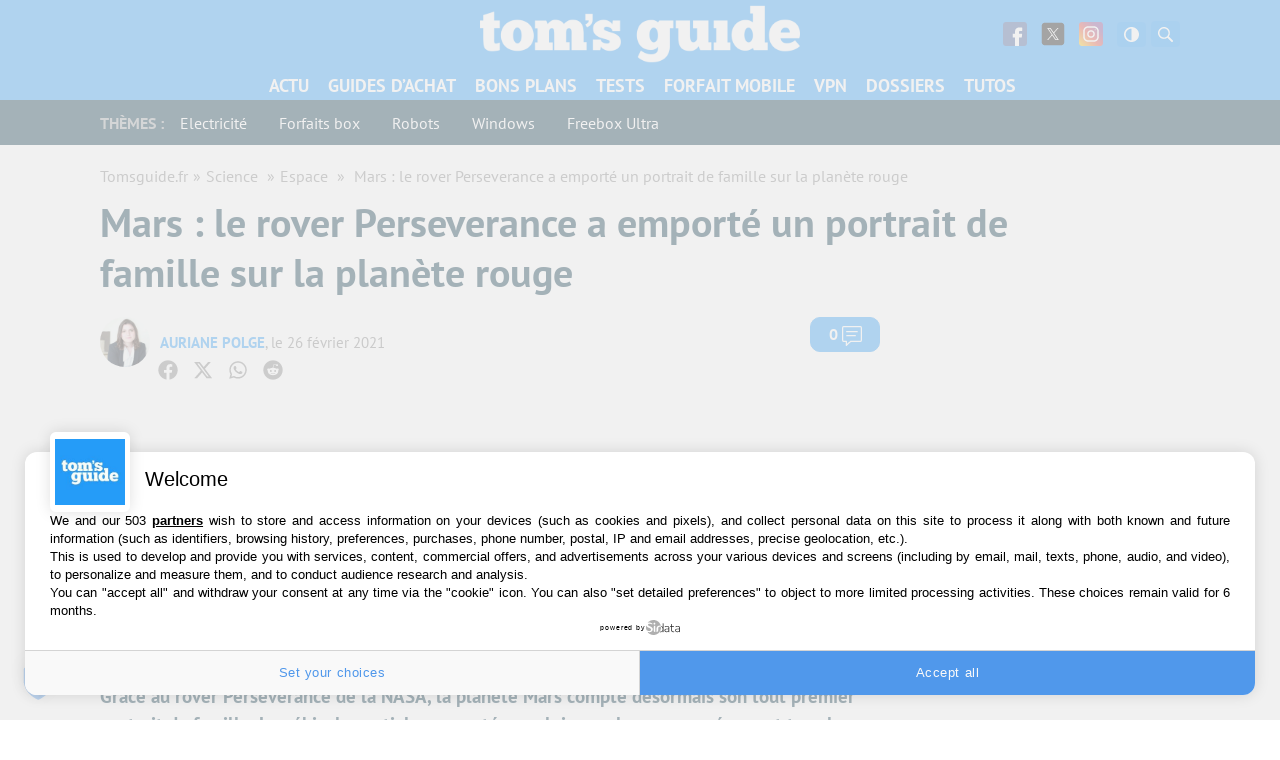

--- FILE ---
content_type: application/javascript
request_url: https://cdn.galaxiemedia.fr/41943872/script.min.js
body_size: 1648
content:
//Script - 41943872 - TGU_FR - Editorial - Actu
//Generated - Fri, 08 Mar 2024 13:52:18 +0000 by GalaxieMedia

var glxm=glxm||{};glxm.que=glxm.que||[];var data='{"site":{"id":1102,"name":"TGU_FR","didomi":{"isActive":false,"id":"45e70c6a-687f-44e3-a8e4-a0e62a6ebadf"},"facebook":{"isActive":true,"id":730431101112586},"gravity":{"isActive":true,"siteToken":"grvt-gm-tgfr18","processingToken":"muppet-august"},"removeHeaderOnOop":{"isActive":true},"refreshHandler":{"isActive":true,"campaignIds":["2656725293","2533139482","2913454018","2907437442","2907257716","2931114409","2906994628","2907279316","2931065888","2906846627","2907817863","2907457641"]}},"page":{"id":41943872,"name":"TGU_FR - Editorial - Actu","adUnit":"/21805930009/TGU_FR/Editorial/Actu","beOps":{"isActive":false,"selector":".article__body","id":"5c37664846e0fb0001be60ef","position":"before"},"targeting":{"site":"TGU_FR","partner":"n","ctype":"edito","stype":"actu"},"lazyLoading":{"isActive":true}},"device":{"desktop":{"adsWrapper":{"isActive":true},"dailymotion":{"isActive":false,"selector":".article__content h2 + p + p","playerId":"","playlistId":"","position":"afterbegin","style":"text-align:center; margin-top: 30px; margin-bottom: 30px;","defaultVideoId":"x7wdggz"},"placements":[{"isActive":true,"name":"oop_ad","targeting":{"pos":"ATF","adunit":"oop_ad","_p":"1"},"isLazyLoadingDeactivated":false,"style":"","beforeStyle":"","type":"oop","sizes":[],"teads":{"isActive":false,"placementId":"","pageId":""},"tagId":"jfm925di"},{"isActive":true,"name":"header_ad","targeting":{"pos":"ATF","adunit":"header_ad","_p":"1"},"isLazyLoadingDeactivated":false,"style":"text-align:center;","beforeStyle":"","type":"regular","sizes":[[1,1],[728,90],[970,90],[970,200],[970,250],[990,90],[990,200],[990,250],[1000,90],[1000,200],[1000,250]],"teads":{"isActive":false,"placementId":"","pageId":""},"tagId":"bau47wac"},{"isActive":true,"name":"side_ad","targeting":{"pos":"ATF","adunit":"side_ad","_p":"1"},"isLazyLoadingDeactivated":false,"style":"text-align:center;","beforeStyle":"","type":"regular","sizes":[[1,1],[250,250],[300,250],[300,600],[300,1050]],"teads":{"isActive":true,"placementId":131281,"pageId":100985},"tagId":"gtvwv46q"},{"isActive":true,"name":"incontent_ad","targeting":{"pos":"MTF","adunit":"incontent_ad","_p":"1"},"isLazyLoadingDeactivated":false,"style":"text-align: center; padding-bottom: 20px;padding-top:10px;margin-top: 25px; margin-bottom: 25px; background-color:#EAEAEA; width: 100%;min-height:300px;","beforeStyle":"line-height:20px; content:La suite après cette publicité; color: #777; font-size: 12px; display:inherit","type":"dynamic","sizes":[[1,1],[1,2],[300,250],[728,90],"fluid"],"teads":{"isActive":true,"placementId":109322,"pageId":100985},"tagId":"ec8y6dhj","dynamic":{"selector":".article__content > p:not(.product__description,.product__title), .article__content > figure, .article__content .product","firstOffsetSelector":".ad-banner","mainContentSelector":".article__content","densityIndex":1,"repetition":10}},{"isActive":true,"name":"side_ad2","targeting":{"pos":"BTF","adunit":"side_ad2","_p":"1"},"isLazyLoadingDeactivated":false,"style":"text-align:center;","beforeStyle":"","type":"regular","sizes":[[1,1],[250,250],[300,250],[300,600],[300,1050]],"teads":{"isActive":true,"placementId":131281,"pageId":100985},"tagId":"e4ekjbdf"}]},"tablet":{"adsWrapper":{"isActive":true},"dailymotion":{"isActive":false,"selector":"","playerId":"","playlistId":"","position":"afterbegin","style":"text-align:center; margin-top: 30px; margin-bottom: 30px;","defaultVideoId":"x7wdggz"},"placements":[{"isActive":true,"name":"oop_ad","targeting":{"pos":"ATF","adunit":"oop_ad","_p":"1"},"isLazyLoadingDeactivated":false,"style":"","beforeStyle":"","type":"oop","sizes":[],"teads":{"isActive":false,"placementId":"","pageId":""},"tagId":"ek7r0e4a"},{"isActive":true,"name":"header_ad","targeting":{"pos":"ATF","adunit":"header_ad","_p":"1"},"isLazyLoadingDeactivated":false,"style":"text-align:center;","beforeStyle":"","type":"regular","sizes":[[1,1],[728,90]],"teads":{"isActive":false,"placementId":"","pageId":""},"tagId":"18nlszb0"},{"isActive":true,"name":"side_ad","targeting":{"pos":"ATF","adunit":"side_ad","_p":"1"},"isLazyLoadingDeactivated":false,"style":"text-align:center;","beforeStyle":"","type":"regular","sizes":[[1,1],[250,250],[300,250],[300,600],[300,1050]],"teads":{"isActive":false,"placementId":"","pageId":""},"tagId":"v7ojwytk"},{"isActive":true,"name":"incontent_ad","targeting":{"pos":"MTF","adunit":"incontent_ad","_p":"1"},"isLazyLoadingDeactivated":false,"style":"text-align: center; padding-bottom: 20px;padding-top:10px;margin-top: 25px; margin-bottom: 25px; background-color:#EAEAEA; width: 100%;min-height:300px;","beforeStyle":"line-height:20px; content:La suite après cette publicité; color: #777; font-size: 12px; display:inherit","type":"dynamic","sizes":[[1,1],[1,2],[300,250],[628,185],"fluid"],"teads":{"isActive":true,"placementId":109322,"pageId":100985},"tagId":"0y4nng77","dynamic":{"selector":".article__content > p:not(.product__description,.product__title), .article__content > figure, .article__content .product","firstOffsetSelector":".ad-banner","mainContentSelector":".article__content","densityIndex":0.8,"repetition":10}},{"isActive":true,"name":"side_ad2","targeting":{"pos":"BTF","adunit":"side_ad2","_p":"1"},"isLazyLoadingDeactivated":false,"style":"","beforeStyle":"","type":"regular","sizes":[[1,1],[250,250],[300,250],[300,600],[300,1050]],"teads":{"isActive":false,"placementId":"","pageId":""},"tagId":"z5vjfy5t"}]},"mobile":{"adsWrapper":{"isActive":false},"dailymotion":{"isActive":false,"selector":"#header_ad","playerId":"x5esp","playlistId":"x7a4ib","position":"afterbegin","style":"text-align:center;margin-bottom:10px;","defaultVideoId":"x7wdggz"},"placements":[{"isActive":true,"name":"oop_ad","targeting":{"pos":"ATF","adunit":"oop_ad","_p":"1"},"isLazyLoadingDeactivated":false,"style":"","beforeStyle":"","type":"oop","sizes":[],"teads":{"isActive":false,"placementId":"","pageId":""},"tagId":"ocx9rv83"},{"isActive":true,"name":"header_ad","targeting":{"pos":"ATF","adunit":"header_ad","_p":"1"},"isLazyLoadingDeactivated":false,"style":"text-align:center;","beforeStyle":"","type":"regular","sizes":[[1,1],[250,250],[300,250],[360,250]],"teads":{"isActive":true,"placementId":109322,"pageId":100985},"tagId":"g83a67gl"},{"isActive":true,"name":"incontent_ad","targeting":{"pos":"MTF","adunit":"incontent_ad","_p":"1"},"isLazyLoadingDeactivated":false,"style":"text-align: center; padding-bottom: 20px;padding-top:10px;margin-top: 25px; margin-bottom: 25px; background-color:#EAEAEA; width: 100%;min-height:300px;","beforeStyle":"line-height:20px; content:La suite après cette publicité; color: #777; font-size: 12px; display:inherit","type":"dynamic","sizes":[[1,1],[1,2],[250,250],[300,50],[300,100],[300,150],[300,250],[320,50],[320,100],[320,200],[360,60],[360,250],"fluid"],"teads":{"isActive":true,"placementId":109322,"pageId":100985},"tagId":"9khqa341","dynamic":{"selector":".article__content > p:not(.product__description,.product__title), .article__content > figure, .article__content .product","firstOffsetSelector":".ad-banner","mainContentSelector":".article__content","densityIndex":1,"repetition":10}}]}}}';var config=JSON.parse(data);glxm.que.push(function initGlxm(){glxm.init(config)});(function(){var e=document.createElement("script");e.async=true;e.type="text/javascript";e.src="https://cdn.nexx360.io/glxm.js";var t=document.getElementsByTagName("script")[0];t.parentNode.insertBefore(e,t)})();